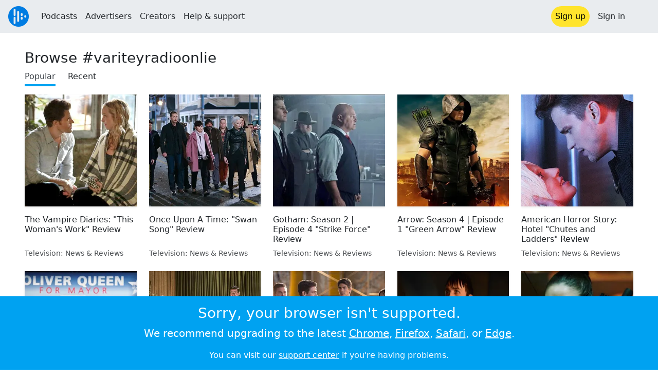

--- FILE ---
content_type: text/html; charset=utf-8
request_url: https://audioboom.com/tag/variteyradioonlie
body_size: 6631
content:
<!DOCTYPE html>
<html lang="en" class="js-loading" data-cookie-replicas="[{&quot;type&quot;:&quot;essential&quot;,&quot;status&quot;:&quot;on&quot;},{&quot;type&quot;:&quot;statistics&quot;,&quot;status&quot;:&quot;on&quot;},{&quot;type&quot;:&quot;performance&quot;,&quot;status&quot;:&quot;on&quot;},{&quot;type&quot;:&quot;marketing&quot;,&quot;status&quot;:&quot;on&quot;}]">
  <head prefix="og: http://ogp.me/ns#">
  <meta charset="UTF-8">
  <title>Audioboom</title>
  
  <script nonce="rQQWm7XqF+bzp69xIh8Nig==">window.ABNREUM = {"init":{"distributed_tracing":{"enabled":false},"privacy":{"cookies_enabled":false}},"loader_config":{"accountID":"5202","trustKey":"5202","agentID":"186375","licenseKey":"8a803e7a5d","applicationID":"12190"},"info":{"beacon":"bam.nr-data.net","errorBeacon":"bam.nr-data.net","licenseKey":"8a803e7a5d","applicationID":"12190","sa":1,"transactionName":"dQ1bTBRdCQlURE5EAFERGksOXRI=","queueTime":64,"applicationTime":30,"agent":""}}; window.ABNREUM.init.obfuscate=[{ regex: /([\w-]{16})[\w-]+/g, replacement: "$1***" }];</script>
  <link rel="stylesheet" href="/assets/packs/css/audioboom_core-6d56c8e7.css" data-turbo-track="reload" nonce="rQQWm7XqF+bzp69xIh8Nig==" />
<link rel="stylesheet" href="/assets/packs/css/audioboom_styles-552bf9df.css" data-turbo-track="reload" nonce="rQQWm7XqF+bzp69xIh8Nig==" />
  <meta name="csrf-param" content="authenticity_token" />
<meta name="csrf-token" content="QfB8S_BzdRdx86yEwRit-mcBLObi3V87S2YkcpkUDimnxM_VV-An1eIGd7PxU3nQN-R2MF7z6nyRLLox2F-dAQ" />
  <meta name="action-cable-url" content="/.abcable/" />
  <meta name="csp-nonce" content="rQQWm7XqF+bzp69xIh8Nig==" />

  <link href="https://audioboom.com/search_description.xml" rel="search" title="Audioboom search" type="application/opensearchdescription+xml">
<meta content="Audioboom" name="application-name">
<link href="https://audioboom.com/" rel="home" title="Home">
<meta content="48950226243" property="fb:app_id">
<meta content="131487126953919" property="fb:pages">
<meta name="msapplication-TileColor" content="#603CBA">
<meta name="robots" content="max-image-preview:large">
<meta name="turnstile-key" content="0x4AAAAAAAYHJnclqmEvs42W">
<link rel="manifest" href="/site.webmanifest">

  <link rel="apple-touch-icon" sizes="180x180" href="/assets/icons/favicons/apple-touch-icon-3e8a9c1a.png">
<link rel="icon" type="image/png" sizes="32x32" href="/assets/icons/favicons/favicon-32x32-859b0e7a.png">
<link rel="icon" type="image/png" sizes="16x16" href="/assets/icons/favicons/favicon-16x16-6466a8df.png">
<link rel="mask-icon" href="/assets/icons/favicons/safari-pinned-tab-6ed2c570.svg" color="#007BE2">

  <meta content="Host, distribute and monetize your podcast with Audioboom." name="description">
  <meta content="width=device-width, initial-scale=1.0, minimum-scale=1.0, maximum-scale=1.0, user-scalable=0" name="viewport">
  <meta name="theme-color" content="#212529">

  

  <script data-turbo-track="reload" nonce="rQQWm7XqF+bzp69xIh8Nig==">(function(w){
  Object.assign(w, {"boo":{"ENVIRONMENT":"production","HOST":"https://audioboom.com","IMAGE_HOST":"https://audioboom.com","PACKS_URL":"/assets/packs/","gaConfig":{"ga4Profile":"G-TELH26LWRT","host":"audioboom.com"}},"SENTRY_RELEASE":{"id":"98ba8906699a0406fee863a11ed1813dcf803de3"}});
  w.catchBootErrors=1;
  var oe=w.onerror;
  w.onerror=function(e){
    if (catchBootErrors) {
      catchBootErrors=0;
      var xhr = new XMLHttpRequest();
      xhr.open("POST", boo.HOST + "/chicken/bbq/scripterror", true);
      xhr.setRequestHeader("Content-Type", "application/x-www-form-urlencoded");
      xhr.send("message="+encodeURIComponent(e || "unknown"));
    }
    oe && oe(e)
  }
})(window);
</script>
<script src="/assets/packs/js/runtime-db15da2e58ac5451ef53.js" data-turbo-track="reload" nonce="rQQWm7XqF+bzp69xIh8Nig==" defer="defer"></script>
<script src="/assets/packs/js/5361-3ae9bfdcfca5901c488d.js" data-turbo-track="reload" nonce="rQQWm7XqF+bzp69xIh8Nig==" defer="defer"></script>
<script src="/assets/packs/js/5448-6a9c4f96295afe77c25f.js" data-turbo-track="reload" nonce="rQQWm7XqF+bzp69xIh8Nig==" defer="defer"></script>
<script src="/assets/packs/js/application-9a77c65d4939608f899c.js" data-turbo-track="reload" nonce="rQQWm7XqF+bzp69xIh8Nig==" defer="defer"></script>
  <meta name="robots" content="noindex">
</head>

  <body class="" data-platform-params="{&quot;pl&quot;:2,&quot;pv&quot;:4}" data-page-tag="tags/show" data-ga-vars="{&quot;ga4&quot;:{&quot;logged_in&quot;:&quot;0&quot;,&quot;page_type&quot;:&quot;tags/show&quot;,&quot;is_https&quot;:&quot;1&quot;},&quot;actions&quot;:null}">
    <ab-redux style="display:none" translate="no">{"webUser":null}</ab-redux>    
    <div id="page-wrapper" class="viewport-filler">
      


      
      <div class="pos-rel plain-theme">
<div class="shared-header theme-styling-hook" style="z-index: 100">
<div class="navbar header-container navbar-light">
<div class="df d-md-none align-items-center w-100">
<div class="mra"><a href="/"><img alt="Audioboom logo" class="clefable-header-logo-image" style="width: auto;" src="/assets/white_typeface_and_logo_blue-2a1d64b9.png" /></a></div>
<div aria-controls="offcanvas-menu" aria-expanded="false" aria-haspopup="menu" aria-label="Toggle navigation" class="navbar-toggler pas me-1" data-bs-target="#offcanvas-menu" data-bs-toggle="offcanvas" role="button" style="line-height: 1">
<i class="fa-solid fa-bars"></i>
<span>Menu</span>
</div>
</div>
<nav aria-label="Main menu" class="d-none d-md-flex align-items-center w-100">
<a href="/"><img alt="Audioboom logo" class="clefable-header-logo-image" style="width: auto;" src="/assets/ab_logo_standard_icon_new80-770a1b7f.png" /></a>
<ul class="navbar-nav mra" style="flex-direction: row; align-items: center;">
<li class="nav-item">
<a class="text-nowrap nav-link" href="/podcasts">Podcasts</a>
</li>
<li class="nav-item">
<a class="text-nowrap nav-link" href="/advertisers">Advertisers</a>
</li>
<li class="nav-item">
<a class="text-nowrap nav-link" href="/hosting">Creators</a>
</li>
<li class="nav-item">
<a class="text-nowrap nav-link" data-turbo="false" href="https://audioboom.com/support">Help &amp; support</a>
</li>
</ul>
<ul class="navbar-nav flex-row align-items-center gap-1">
<li class="nav-item mrs">
<a class="nav-link nav-link--highlight-btn btn-brand-01" href="/signup?redirect=https%3A%2F%2Faudioboom.com%2Ftag%2Fvariteyradioonlie">
Sign up
</a>
</li>
<li class="nav-item">
<a class="nav-link" href="/login?redirect=https%3A%2F%2Faudioboom.com%2Ftag%2Fvariteyradioonlie">
Sign in
</a>
</li>

<li class="nav-item">
<a aria-label="Open search form" class="js-toggle-search-button nav-link mx-1" role="button">
<i aria-hidden="true" class="fa fa-magnifying-glass"></i>
</a>
</li>
</ul>
</nav>
</div>
<div class="pos-rel">
<ab-redux style="display:none" translate="no">{"flashNotices":[]}</ab-redux>
<ab-react data-react-class="FlashNotices" data-react-props="{&quot;flashStyle&quot;:&quot;toast&quot;}" data-react-redux="true" id="js-flash-container"><div class="toast-container boom-toast-container end-0 p-3">
</div>
</ab-react></div>

</div>
</div>
<div class="offcanvas offcanvas-end" id="offcanvas-menu" style="background: rgba(255,255,255,0.95)" tabindex="-1">
<a aria-disabled class="hidden" href="#"></a>
<div class="offcanvas-header">
<div class="w-100">
<div aria-label="Close" class="btn-close mla" data-bs-dismiss="offcanvas" role="button"></div>
<a href="https://audioboom.com/"><img class="clefable-header-logo-image m-0" src="/assets/ab_logo_black_icon_new80-4170ebee.png" />
</a></div>
</div>
<nav aria-label="Main menu" class="offcanvas-body suppress-underlines">
<div class="mbm"><a href="/podcasts">Podcasts</a></div>
<div class="mbm"><a href="/advertisers">Advertisers</a></div>
<div class="mbm"><a href="/hosting">Creators</a></div>
<div class="mbm"><a data-turbo="false" href="https://audioboom.com/support">Help &amp; support</a></div>
<div>
<a aria-label="Open search form" class="js-toggle-search-button" role="button">
<i aria-hidden="true" class="fa fa-magnifying-glass"></i>
Search podcasts
</a>
</div>
<div class="mvm dropdown-divider"></div>
<div class="mbm">
<a href="/signup?redirect=https%3A%2F%2Faudioboom.com%2Ftag%2Fvariteyradioonlie">Sign up</a>
</div>
<div class="mbm">
<a href="/login?redirect=https%3A%2F%2Faudioboom.com%2Ftag%2Fvariteyradioonlie">Sign in</a>
</div>
</nav>
</div>


      

      <div id="page" class="maybe-flex-column l-flex-aut">
          <div class="container-fluid maxwidth-xxl px-3 px-md-4 px-lg-5 mtm"><div class="mvl">
<h1 class="h3">Browse #variteyradioonlie</h1>
<div class="mbm">
<ul class="navigation-list-menu "><li><a class="navigation-list-menu__item selected" href="/tag/variteyradioonlie/popular">Popular</a></li><li><a class="navigation-list-menu__item" href="/tag/variteyradioonlie/recent">Recent</a></li></ul>
</div>
<div class="mbm">
<div class="container-inline">
<div class="l-grid l-grid-upto-five-col gap-4 qa-clip-list" data-view-more-wrapper="1">
<div class="card qa-audio-clip-overview bn p-0" data-author-id="4355253" id="audio_clip_4209214">
<div class="card-img-top shadow-sm w-100 of-hid" style="aspect-ratio: 1; --bs-card-inner-border-radius: 0;">
<a href="https://audioboom.com/posts/4209214-the-vampire-diaries-this-woman-s-work-review"><img srcset="https://audioboom.com/i/19955099/75x75/c 75w, https://audioboom.com/i/19955099/150x150/c 150w, https://audioboom.com/i/19955099/300x300/c 300w, https://audioboom.com/i/19955099/600x600/c 600w, https://audioboom.com/i/19955099/1400x1400/c 1400w" sizes="300px" style="background-color: #544c3a" class="js-img-bg ratio-square wh-100" src="https://audioboom.com/i/19955099/1400x1400/c" width="300" height="300" />
</a></div>
<div class="card-body px-0 pb-0">
<div class="l-flex-stack__container l-flex-space-between h-100">
<h6 class="card-title">
<a class="color-fade-link" href="https://audioboom.com/posts/4209214-the-vampire-diaries-this-woman-s-work-review"><div class="text-line-clamp text-line-clamp-3" dir="auto">
The Vampire Diaries: &quot;This Woman&#39;s Work&quot; Review
</div>
</a></h6>
<div class="card-text f7 op-80" data-description="clip-author">
<a class="color-fade-link" href="https://audioboom.com/channels/4426896-television-news-reviews"><div class="text-truncate" dir="auto">
Television: News &amp; Reviews
</div>
</a></div>
</div>
</div>
</div>
<div class="card qa-audio-clip-overview bn p-0" data-author-id="4355253" id="audio_clip_3922821">
<div class="card-img-top shadow-sm w-100 of-hid" style="aspect-ratio: 1; --bs-card-inner-border-radius: 0;">
<a href="https://audioboom.com/posts/3922821-once-upon-a-time-swan-song-review"><img srcset="https://audioboom.com/i/18465736/75x75/c 75w, https://audioboom.com/i/18465736/150x150/c 150w, https://audioboom.com/i/18465736/300x300/c 300w, https://audioboom.com/i/18465736/600x600/c 600w, https://audioboom.com/i/18465736/1400x1400/c 1400w" sizes="300px" style="background-color: #313236" class="js-img-bg ratio-square wh-100" src="https://audioboom.com/i/18465736/1400x1400/c" width="300" height="300" />
</a></div>
<div class="card-body px-0 pb-0">
<div class="l-flex-stack__container l-flex-space-between h-100">
<h6 class="card-title">
<a class="color-fade-link" href="https://audioboom.com/posts/3922821-once-upon-a-time-swan-song-review"><div class="text-line-clamp text-line-clamp-3" dir="auto">
Once Upon A Time: &quot;Swan Song&quot; Review
</div>
</a></h6>
<div class="card-text f7 op-80" data-description="clip-author">
<a class="color-fade-link" href="https://audioboom.com/channels/4426896-television-news-reviews"><div class="text-truncate" dir="auto">
Television: News &amp; Reviews
</div>
</a></div>
</div>
</div>
</div>
<div class="card qa-audio-clip-overview bn p-0" data-author-id="4355253" id="audio_clip_3712574">
<div class="card-img-top shadow-sm w-100 of-hid" style="aspect-ratio: 1; --bs-card-inner-border-radius: 0;">
<a href="https://audioboom.com/posts/3712574-gotham-season-2-episode-4-strike-force-review"><img srcset="https://audioboom.com/i/17388506/75x75/c 75w, https://audioboom.com/i/17388506/150x150/c 150w, https://audioboom.com/i/17388506/300x300/c 300w, https://audioboom.com/i/17388506/600x600/c 600w, https://audioboom.com/i/17388506/1400x1400/c 1400w" sizes="300px" style="background-color: #272d3a" class="js-img-bg ratio-square wh-100" src="https://audioboom.com/i/17388506/1400x1400/c" width="300" height="300" />
</a></div>
<div class="card-body px-0 pb-0">
<div class="l-flex-stack__container l-flex-space-between h-100">
<h6 class="card-title">
<a class="color-fade-link" href="https://audioboom.com/posts/3712574-gotham-season-2-episode-4-strike-force-review"><div class="text-line-clamp text-line-clamp-3" dir="auto">
Gotham: Season 2 | Episode 4 &quot;Strike Force&quot; Review
</div>
</a></h6>
<div class="card-text f7 op-80" data-description="clip-author">
<a class="color-fade-link" href="https://audioboom.com/channels/4426896-television-news-reviews"><div class="text-truncate" dir="auto">
Television: News &amp; Reviews
</div>
</a></div>
</div>
</div>
</div>
<div class="card qa-audio-clip-overview bn p-0" data-author-id="4355253" id="audio_clip_3832609">
<div class="card-img-top shadow-sm w-100 of-hid" style="aspect-ratio: 1; --bs-card-inner-border-radius: 0;">
<a href="https://audioboom.com/posts/3832609-arrow-season-4-episode-1-green-arrow-review"><img srcset="https://audioboom.com/i/18015616/75x75/c 75w, https://audioboom.com/i/18015616/150x150/c 150w, https://audioboom.com/i/18015616/300x300/c 300w, https://audioboom.com/i/18015616/600x600/c 600w, https://audioboom.com/i/18015616/1400x1400/c 1400w" sizes="300px" style="background-color: #2b2922" class="js-img-bg ratio-square wh-100" src="https://audioboom.com/i/18015616/1400x1400/c" width="300" height="300" />
</a></div>
<div class="card-body px-0 pb-0">
<div class="l-flex-stack__container l-flex-space-between h-100">
<h6 class="card-title">
<a class="color-fade-link" href="https://audioboom.com/posts/3832609-arrow-season-4-episode-1-green-arrow-review"><div class="text-line-clamp text-line-clamp-3" dir="auto">
Arrow: Season 4 | Episode 1  &quot;Green Arrow&quot; Review
</div>
</a></h6>
<div class="card-text f7 op-80" data-description="clip-author">
<a class="color-fade-link" href="https://audioboom.com/channels/4426896-television-news-reviews"><div class="text-truncate" dir="auto">
Television: News &amp; Reviews
</div>
</a></div>
</div>
</div>
</div>
<div class="card qa-audio-clip-overview bn p-0" data-author-id="4355253" id="audio_clip_3729120">
<div class="card-img-top shadow-sm w-100 of-hid" style="aspect-ratio: 1; --bs-card-inner-border-radius: 0;">
<a href="https://audioboom.com/posts/3729120-american-horror-story-hotel-chutes-and-ladders-review"><img srcset="https://audioboom.com/i/17475415/75x75/c 75w, https://audioboom.com/i/17475415/150x150/c 150w, https://audioboom.com/i/17475415/300x300/c 300w, https://audioboom.com/i/17475415/600x600/c 600w, https://audioboom.com/i/17475415/1400x1400/c 1400w" sizes="300px" style="background-color: #b7a8cd" class="js-img-bg ratio-square wh-100" src="https://audioboom.com/i/17475415/1400x1400/c" width="300" height="300" />
</a></div>
<div class="card-body px-0 pb-0">
<div class="l-flex-stack__container l-flex-space-between h-100">
<h6 class="card-title">
<a class="color-fade-link" href="https://audioboom.com/posts/3729120-american-horror-story-hotel-chutes-and-ladders-review"><div class="text-line-clamp text-line-clamp-3" dir="auto">
American Horror Story: Hotel &quot;Chutes and Ladders&quot; Review
</div>
</a></h6>
<div class="card-text f7 op-80" data-description="clip-author">
<a class="color-fade-link" href="https://audioboom.com/channels/4426896-television-news-reviews"><div class="text-truncate" dir="auto">
Television: News &amp; Reviews
</div>
</a></div>
</div>
</div>
</div>
<div class="card qa-audio-clip-overview bn p-0" data-author-id="4355253" id="audio_clip_3832626">
<div class="card-img-top shadow-sm w-100 of-hid" style="aspect-ratio: 1; --bs-card-inner-border-radius: 0;">
<a href="https://audioboom.com/posts/3832626-arrow-season-4-episode-4-beyond-redemption-review"><img srcset="https://audioboom.com/i/18015717/75x75/c 75w, https://audioboom.com/i/18015717/150x150/c 150w, https://audioboom.com/i/18015717/300x300/c 300w, https://audioboom.com/i/18015717/600x600/c 600w, https://audioboom.com/i/18015717/1400x1400/c 1400w" sizes="300px" style="background-color: #232731" class="js-img-bg ratio-square wh-100" src="https://audioboom.com/i/18015717/1400x1400/c" width="300" height="300" />
</a></div>
<div class="card-body px-0 pb-0">
<div class="l-flex-stack__container l-flex-space-between h-100">
<h6 class="card-title">
<a class="color-fade-link" href="https://audioboom.com/posts/3832626-arrow-season-4-episode-4-beyond-redemption-review"><div class="text-line-clamp text-line-clamp-3" dir="auto">
Arrow: Season 4 | Episode 4 &quot;Beyond Redemption&quot; Review
</div>
</a></h6>
<div class="card-text f7 op-80" data-description="clip-author">
<a class="color-fade-link" href="https://audioboom.com/channels/4426896-television-news-reviews"><div class="text-truncate" dir="auto">
Television: News &amp; Reviews
</div>
</a></div>
</div>
</div>
</div>
<div class="card qa-audio-clip-overview bn p-0" data-author-id="92032" id="audio_clip_5748975">
<div class="card-img-top shadow-sm w-100 of-hid" style="aspect-ratio: 1; --bs-card-inner-border-radius: 0;">
<a href="https://audioboom.com/posts/5748975-the-flash-season-3-episode-17-duet-review"><img srcset="https://audioboom.com/i/27563804/75x75/c 75w, https://audioboom.com/i/27563804/150x150/c 150w, https://audioboom.com/i/27563804/300x300/c 300w, https://audioboom.com/i/27563804/600x600/c 600w, https://audioboom.com/i/27563804/1400x1400/c 1400w" sizes="300px" style="background-color: #3c331e" class="js-img-bg ratio-square wh-100" src="https://audioboom.com/i/27563804/1400x1400/c" width="300" height="300" />
</a></div>
<div class="card-body px-0 pb-0">
<div class="l-flex-stack__container l-flex-space-between h-100">
<h6 class="card-title">
<a class="color-fade-link" href="https://audioboom.com/posts/5748975-the-flash-season-3-episode-17-duet-review"><div class="text-line-clamp text-line-clamp-3" dir="auto">
The Flash: Season 3 | Episode 17 &quot;Duet&quot; Review
</div>
</a></h6>
<div class="card-text f7 op-80" data-description="clip-author">
<a class="color-fade-link" href="https://audioboom.com/channels/4426896-television-news-reviews"><div class="text-truncate" dir="auto">
Television: News &amp; Reviews
</div>
</a></div>
</div>
</div>
</div>
<div class="card qa-audio-clip-overview bn p-0" data-author-id="92032" id="audio_clip_5473762">
<div class="card-img-top shadow-sm w-100 of-hid" style="aspect-ratio: 1; --bs-card-inner-border-radius: 0;">
<a href="https://audioboom.com/posts/5473762-the-flash-season-3-episode-8-invasion-review"><img srcset="https://audioboom.com/i/26340665/75x75/c 75w, https://audioboom.com/i/26340665/150x150/c 150w, https://audioboom.com/i/26340665/300x300/c 300w, https://audioboom.com/i/26340665/600x600/c 600w, https://audioboom.com/i/26340665/1400x1400/c 1400w" sizes="300px" style="background-color: #39282b" class="js-img-bg ratio-square wh-100" src="https://audioboom.com/i/26340665/1400x1400/c" width="300" height="300" />
</a></div>
<div class="card-body px-0 pb-0">
<div class="l-flex-stack__container l-flex-space-between h-100">
<h6 class="card-title">
<a class="color-fade-link" href="https://audioboom.com/posts/5473762-the-flash-season-3-episode-8-invasion-review"><div class="text-line-clamp text-line-clamp-3" dir="auto">
The Flash: Season 3 | Episode 8 &quot;Invasion&quot; Review
</div>
</a></h6>
<div class="card-text f7 op-80" data-description="clip-author">
<a class="color-fade-link" href="https://audioboom.com/channels/4426896-television-news-reviews"><div class="text-truncate" dir="auto">
Television: News &amp; Reviews
</div>
</a></div>
</div>
</div>
</div>
<div class="card qa-audio-clip-overview bn p-0" data-author-id="4355253" id="audio_clip_3789440">
<div class="card-img-top shadow-sm w-100 of-hid" style="aspect-ratio: 1; --bs-card-inner-border-radius: 0;">
<a href="https://audioboom.com/posts/3789440-gotham-season-2-episode-7-mommy-s-little-monster-review"><img srcset="https://audioboom.com/i/17787567/75x75/c 75w, https://audioboom.com/i/17787567/150x150/c 150w, https://audioboom.com/i/17787567/300x300/c 300w, https://audioboom.com/i/17787567/600x600/c 600w, https://audioboom.com/i/17787567/1400x1400/c 1400w" sizes="300px" style="background-color: #1b1410" class="js-img-bg ratio-square wh-100" src="https://audioboom.com/i/17787567/1400x1400/c" width="300" height="300" />
</a></div>
<div class="card-body px-0 pb-0">
<div class="l-flex-stack__container l-flex-space-between h-100">
<h6 class="card-title">
<a class="color-fade-link" href="https://audioboom.com/posts/3789440-gotham-season-2-episode-7-mommy-s-little-monster-review"><div class="text-line-clamp text-line-clamp-3" dir="auto">
Gotham: Season 2 | Episode 7 &quot;Mommy&#39;s Little Monster&quot; Review
</div>
</a></h6>
<div class="card-text f7 op-80" data-description="clip-author">
<a class="color-fade-link" href="https://audioboom.com/channels/4426896-television-news-reviews"><div class="text-truncate" dir="auto">
Television: News &amp; Reviews
</div>
</a></div>
</div>
</div>
</div>
<div class="card qa-audio-clip-overview bn p-0" data-author-id="92032" id="audio_clip_5497046">
<div class="card-img-top shadow-sm w-100 of-hid" style="aspect-ratio: 1; --bs-card-inner-border-radius: 0;">
<a href="https://audioboom.com/posts/5497046-arrow-season-5-episode-9-what-we-leave-behind-review"><img srcset="https://audioboom.com/i/26438248/75x75/c 75w, https://audioboom.com/i/26438248/150x150/c 150w, https://audioboom.com/i/26438248/300x300/c 300w, https://audioboom.com/i/26438248/600x600/c 600w, https://audioboom.com/i/26438248/1400x1400/c 1400w" sizes="300px" style="background-color: #21221c" class="js-img-bg ratio-square wh-100" src="https://audioboom.com/i/26438248/1400x1400/c" width="300" height="300" />
</a></div>
<div class="card-body px-0 pb-0">
<div class="l-flex-stack__container l-flex-space-between h-100">
<h6 class="card-title">
<a class="color-fade-link" href="https://audioboom.com/posts/5497046-arrow-season-5-episode-9-what-we-leave-behind-review"><div class="text-line-clamp text-line-clamp-3" dir="auto">
Arrow: Season 5 | Episode 9 &quot;What We Leave Behind&quot; Review
</div>
</a></h6>
<div class="card-text f7 op-80" data-description="clip-author">
<a class="color-fade-link" href="https://audioboom.com/channels/4426896-television-news-reviews"><div class="text-truncate" dir="auto">
Television: News &amp; Reviews
</div>
</a></div>
</div>
</div>
</div>
<div class="card qa-audio-clip-overview bn p-0" data-author-id="92032" id="audio_clip_5678483">
<div class="card-img-top shadow-sm w-100 of-hid" style="aspect-ratio: 1; --bs-card-inner-border-radius: 0;">
<a href="https://audioboom.com/posts/5678483-gotham-season-3-episode-13-smile-like-you-mean-it-review"><img srcset="https://audioboom.com/i/27243216/75x75/c 75w, https://audioboom.com/i/27243216/150x150/c 150w, https://audioboom.com/i/27243216/300x300/c 300w, https://audioboom.com/i/27243216/600x600/c 600w, https://audioboom.com/i/27243216/1400x1400/c 1400w" sizes="300px" style="background-color: #9e9087" class="js-img-bg ratio-square wh-100" src="https://audioboom.com/i/27243216/1400x1400/c" width="300" height="300" />
</a></div>
<div class="card-body px-0 pb-0">
<div class="l-flex-stack__container l-flex-space-between h-100">
<h6 class="card-title">
<a class="color-fade-link" href="https://audioboom.com/posts/5678483-gotham-season-3-episode-13-smile-like-you-mean-it-review"><div class="text-line-clamp text-line-clamp-3" dir="auto">
Gotham: Season 3 | Episode 13 &quot;Smile Like You Mean It&quot; Review
</div>
</a></h6>
<div class="card-text f7 op-80" data-description="clip-author">
<a class="color-fade-link" href="https://audioboom.com/channels/4426896-television-news-reviews"><div class="text-truncate" dir="auto">
Television: News &amp; Reviews
</div>
</a></div>
</div>
</div>
</div>
<div class="card qa-audio-clip-overview bn p-0" data-author-id="4355253" id="audio_clip_3793397">
<div class="card-img-top shadow-sm w-100 of-hid" style="aspect-ratio: 1; --bs-card-inner-border-radius: 0;">
<a href="https://audioboom.com/posts/3793397-supernatural-thin-lizzie-review"><img srcset="https://audioboom.com/i/17807916/75x75/c 75w, https://audioboom.com/i/17807916/150x150/c 150w, https://audioboom.com/i/17807916/300x300/c 300w, https://audioboom.com/i/17807916/600x600/c 600w, https://audioboom.com/i/17807916/1400x1400/c 1400w" sizes="300px" style="background-color: #514d48" class="js-img-bg ratio-square wh-100" src="https://audioboom.com/i/17807916/1400x1400/c" width="300" height="300" />
</a></div>
<div class="card-body px-0 pb-0">
<div class="l-flex-stack__container l-flex-space-between h-100">
<h6 class="card-title">
<a class="color-fade-link" href="https://audioboom.com/posts/3793397-supernatural-thin-lizzie-review"><div class="text-line-clamp text-line-clamp-3" dir="auto">
Supernatural &quot;Thin Lizzie&quot; Review
</div>
</a></h6>
<div class="card-text f7 op-80" data-description="clip-author">
<a class="color-fade-link" href="https://audioboom.com/channels/4426896-television-news-reviews"><div class="text-truncate" dir="auto">
Television: News &amp; Reviews
</div>
</a></div>
</div>
</div>
</div>
<div class="card qa-audio-clip-overview bn p-0" data-author-id="92032" id="audio_clip_5307654">
<div class="card-img-top shadow-sm w-100 of-hid" style="aspect-ratio: 1; --bs-card-inner-border-radius: 0;">
<a href="https://audioboom.com/posts/5307654-gotham-season-3-episode-9-the-executioner-review"><img srcset="https://audioboom.com/i/25600108/75x75/c 75w, https://audioboom.com/i/25600108/150x150/c 150w, https://audioboom.com/i/25600108/300x300/c 300w, https://audioboom.com/i/25600108/600x600/c 600w, https://audioboom.com/i/25600108/1400x1400/c 1400w" sizes="300px" style="background-color: #3d3021" class="js-img-bg ratio-square wh-100" src="https://audioboom.com/i/25600108/1400x1400/c" width="300" height="300" />
</a></div>
<div class="card-body px-0 pb-0">
<div class="l-flex-stack__container l-flex-space-between h-100">
<h6 class="card-title">
<a class="color-fade-link" href="https://audioboom.com/posts/5307654-gotham-season-3-episode-9-the-executioner-review"><div class="text-line-clamp text-line-clamp-3" dir="auto">
Gotham: Season 3 | Episode 9 &quot;The Executioner&quot; Review
</div>
</a></h6>
<div class="card-text f7 op-80" data-description="clip-author">
<a class="color-fade-link" href="https://audioboom.com/channels/4426896-television-news-reviews"><div class="text-truncate" dir="auto">
Television: News &amp; Reviews
</div>
</a></div>
</div>
</div>
</div>
<div class="card qa-audio-clip-overview bn p-0" data-author-id="4355253" id="audio_clip_3789474">
<div class="card-img-top shadow-sm w-100 of-hid" style="aspect-ratio: 1; --bs-card-inner-border-radius: 0;">
<a href="https://audioboom.com/posts/3789474-once-upon-a-time-the-bear-and-the-bow-review"><img srcset="https://audioboom.com/i/17787719/75x75/c 75w, https://audioboom.com/i/17787719/150x150/c 150w, https://audioboom.com/i/17787719/300x300/c 300w, https://audioboom.com/i/17787719/600x600/c 600w, https://audioboom.com/i/17787719/1400x1400/c 1400w" sizes="300px" style="background-color: #3c302d" class="js-img-bg ratio-square wh-100" src="https://audioboom.com/i/17787719/1400x1400/c" width="300" height="300" />
</a></div>
<div class="card-body px-0 pb-0">
<div class="l-flex-stack__container l-flex-space-between h-100">
<h6 class="card-title">
<a class="color-fade-link" href="https://audioboom.com/posts/3789474-once-upon-a-time-the-bear-and-the-bow-review"><div class="text-line-clamp text-line-clamp-3" dir="auto">
Once Upon a Time: &quot;The Bear and The Bow&quot; Review
</div>
</a></h6>
<div class="card-text f7 op-80" data-description="clip-author">
<a class="color-fade-link" href="https://audioboom.com/channels/4426896-television-news-reviews"><div class="text-truncate" dir="auto">
Television: News &amp; Reviews
</div>
</a></div>
</div>
</div>
</div>
<div class="card qa-audio-clip-overview bn p-0" data-author-id="92032" id="audio_clip_5678480">
<div class="card-img-top shadow-sm w-100 of-hid" style="aspect-ratio: 1; --bs-card-inner-border-radius: 0;">
<a href="https://audioboom.com/posts/5678480-gotham-season-3-episode-12-ghosts-review"><img srcset="https://audioboom.com/i/27243208/75x75/c 75w, https://audioboom.com/i/27243208/150x150/c 150w, https://audioboom.com/i/27243208/300x300/c 300w, https://audioboom.com/i/27243208/600x600/c 600w, https://audioboom.com/i/27243208/1400x1400/c 1400w" sizes="300px" style="background-color: #423f39" class="js-img-bg ratio-square wh-100" src="https://audioboom.com/i/27243208/1400x1400/c" width="300" height="300" />
</a></div>
<div class="card-body px-0 pb-0">
<div class="l-flex-stack__container l-flex-space-between h-100">
<h6 class="card-title">
<a class="color-fade-link" href="https://audioboom.com/posts/5678480-gotham-season-3-episode-12-ghosts-review"><div class="text-line-clamp text-line-clamp-3" dir="auto">
Gotham: Season 3 | Episode 12 &quot;Ghosts&quot; Review
</div>
</a></h6>
<div class="card-text f7 op-80" data-description="clip-author">
<a class="color-fade-link" href="https://audioboom.com/channels/4426896-television-news-reviews"><div class="text-truncate" dir="auto">
Television: News &amp; Reviews
</div>
</a></div>
</div>
</div>
</div>
<div class="card qa-audio-clip-overview bn p-0" data-author-id="4355253" id="audio_clip_3832621">
<div class="card-img-top shadow-sm w-100 of-hid" style="aspect-ratio: 1; --bs-card-inner-border-radius: 0;">
<a href="https://audioboom.com/posts/3832621-arrow-season-4-episode-3-restoration-review"><img srcset="https://audioboom.com/i/18015692/75x75/c 75w, https://audioboom.com/i/18015692/150x150/c 150w, https://audioboom.com/i/18015692/300x300/c 300w, https://audioboom.com/i/18015692/600x600/c 600w, https://audioboom.com/i/18015692/1400x1400/c 1400w" sizes="300px" style="background-color: #271209" class="js-img-bg ratio-square wh-100" src="https://audioboom.com/i/18015692/1400x1400/c" width="300" height="300" />
</a></div>
<div class="card-body px-0 pb-0">
<div class="l-flex-stack__container l-flex-space-between h-100">
<h6 class="card-title">
<a class="color-fade-link" href="https://audioboom.com/posts/3832621-arrow-season-4-episode-3-restoration-review"><div class="text-line-clamp text-line-clamp-3" dir="auto">
Arrow: Season 4 | Episode 3 &quot;Restoration&quot; Review
</div>
</a></h6>
<div class="card-text f7 op-80" data-description="clip-author">
<a class="color-fade-link" href="https://audioboom.com/channels/4426896-television-news-reviews"><div class="text-truncate" dir="auto">
Television: News &amp; Reviews
</div>
</a></div>
</div>
</div>
</div>
<div class="card qa-audio-clip-overview bn p-0" data-author-id="4355253" id="audio_clip_3745524">
<div class="card-img-top shadow-sm w-100 of-hid" style="aspect-ratio: 1; --bs-card-inner-border-radius: 0;">
<a href="https://audioboom.com/posts/3745524-gotham-season-2-episode-6-by-fire-review"><img srcset="https://audioboom.com/i/17560352/75x75/c 75w, https://audioboom.com/i/17560352/150x150/c 150w, https://audioboom.com/i/17560352/300x300/c 300w, https://audioboom.com/i/17560352/600x600/c 600w, https://audioboom.com/i/17560352/1400x1400/c 1400w" sizes="300px" style="background-color: #38312c" class="js-img-bg ratio-square wh-100" src="https://audioboom.com/i/17560352/1400x1400/c" width="300" height="300" />
</a></div>
<div class="card-body px-0 pb-0">
<div class="l-flex-stack__container l-flex-space-between h-100">
<h6 class="card-title">
<a class="color-fade-link" href="https://audioboom.com/posts/3745524-gotham-season-2-episode-6-by-fire-review"><div class="text-line-clamp text-line-clamp-3" dir="auto">
Gotham: Season 2 | Episode 6 &quot;By Fire&quot; Review
</div>
</a></h6>
<div class="card-text f7 op-80" data-description="clip-author">
<a class="color-fade-link" href="https://audioboom.com/channels/4426896-television-news-reviews"><div class="text-truncate" dir="auto">
Television: News &amp; Reviews
</div>
</a></div>
</div>
</div>
</div>
<div class="card qa-audio-clip-overview bn p-0" data-author-id="92032" id="audio_clip_5473757">
<div class="card-img-top shadow-sm w-100 of-hid" style="aspect-ratio: 1; --bs-card-inner-border-radius: 0;">
<a href="https://audioboom.com/posts/5473757-arrow-season-5-episode-7-vigilante-review"><img srcset="https://audioboom.com/i/26340652/75x75/c 75w, https://audioboom.com/i/26340652/150x150/c 150w, https://audioboom.com/i/26340652/300x300/c 300w, https://audioboom.com/i/26340652/600x600/c 600w, https://audioboom.com/i/26340652/1400x1400/c 1400w" sizes="300px" style="background-color: #342e2b" class="js-img-bg ratio-square wh-100" src="https://audioboom.com/i/26340652/1400x1400/c" width="300" height="300" />
</a></div>
<div class="card-body px-0 pb-0">
<div class="l-flex-stack__container l-flex-space-between h-100">
<h6 class="card-title">
<a class="color-fade-link" href="https://audioboom.com/posts/5473757-arrow-season-5-episode-7-vigilante-review"><div class="text-line-clamp text-line-clamp-3" dir="auto">
Arrow: Season 5 | Episode 7 &quot;Vigilante&quot; Review
</div>
</a></h6>
<div class="card-text f7 op-80" data-description="clip-author">
<a class="color-fade-link" href="https://audioboom.com/channels/4426896-television-news-reviews"><div class="text-truncate" dir="auto">
Television: News &amp; Reviews
</div>
</a></div>
</div>
</div>
</div>
<div class="card qa-audio-clip-overview bn p-0" data-author-id="4355253" id="audio_clip_3729137">
<div class="card-img-top shadow-sm w-100 of-hid" style="aspect-ratio: 1; --bs-card-inner-border-radius: 0;">
<a href="https://audioboom.com/posts/3729137-american-horror-story-hotel-mommy-review"><img srcset="https://audioboom.com/i/17475448/75x75/c 75w, https://audioboom.com/i/17475448/150x150/c 150w, https://audioboom.com/i/17475448/300x300/c 300w, https://audioboom.com/i/17475448/600x600/c 600w, https://audioboom.com/i/17475448/1400x1400/c 1400w" sizes="300px" style="background-color: #2f2d17" class="js-img-bg ratio-square wh-100" src="https://audioboom.com/i/17475448/1400x1400/c" width="300" height="300" />
</a></div>
<div class="card-body px-0 pb-0">
<div class="l-flex-stack__container l-flex-space-between h-100">
<h6 class="card-title">
<a class="color-fade-link" href="https://audioboom.com/posts/3729137-american-horror-story-hotel-mommy-review"><div class="text-line-clamp text-line-clamp-3" dir="auto">
American Horror Story: Hotel &quot;Mommy&quot; Review
</div>
</a></h6>
<div class="card-text f7 op-80" data-description="clip-author">
<a class="color-fade-link" href="https://audioboom.com/channels/4426896-television-news-reviews"><div class="text-truncate" dir="auto">
Television: News &amp; Reviews
</div>
</a></div>
</div>
</div>
</div>
<div class="card qa-audio-clip-overview bn p-0" data-author-id="92032" id="audio_clip_5497045">
<div class="card-img-top shadow-sm w-100 of-hid" style="aspect-ratio: 1; --bs-card-inner-border-radius: 0;">
<a href="https://audioboom.com/posts/5497045-arrow-season-5-episode-8-invasion-review"><img srcset="https://audioboom.com/i/26438244/75x75/c 75w, https://audioboom.com/i/26438244/150x150/c 150w, https://audioboom.com/i/26438244/300x300/c 300w, https://audioboom.com/i/26438244/600x600/c 600w, https://audioboom.com/i/26438244/1400x1400/c 1400w" sizes="300px" style="background-color: #402d24" class="js-img-bg ratio-square wh-100" src="https://audioboom.com/i/26438244/1400x1400/c" width="300" height="300" />
</a></div>
<div class="card-body px-0 pb-0">
<div class="l-flex-stack__container l-flex-space-between h-100">
<h6 class="card-title">
<a class="color-fade-link" href="https://audioboom.com/posts/5497045-arrow-season-5-episode-8-invasion-review"><div class="text-line-clamp text-line-clamp-3" dir="auto">
Arrow: Season 5 | Episode 8 &quot;Invasion&quot; Review
</div>
</a></h6>
<div class="card-text f7 op-80" data-description="clip-author">
<a class="color-fade-link" href="https://audioboom.com/channels/4426896-television-news-reviews"><div class="text-truncate" dir="auto">
Television: News &amp; Reviews
</div>
</a></div>
</div>
</div>
</div>

</div>
</div>

<div class="shared-view-more-button btn db btn-outline-secondary m-auto mtm" data-append-target-container="data-view-more-wrapper" data-infinite-scrolling data-view-more-button hidden style="max-width: 800px">
<span hidden="hidden" class="css-spinner"><img width="20" height="20" src="/assets/transparent_spinner-612f8ae7.png" /></span>
<a href="/tag/variteyradioonlie?page=2">view more</a>
</div>

</div>
</div>
</div>
      </div>

        <footer class="qa-page-footer clefable-footer pal suppress-underlines">
<div class="container mw7">
<div class="footer-content-wrapper footer-links mt-md-3 mbl">
<section class="fcw__big fs-5 fw-bold">
<a href="/hosting">For podcasters</a>
<a href="/advertisers">For advertisers</a>
<a href="/podcasts">For listeners</a>
</section>
<section class="fcw__right">
<div class="fcw__col fs-6">
<a href="/about/us">About us</a>
<a target="_blank" rel="noopener" class="text-nowrap" href="https://audioboom.com/support">Help &amp; feedback</a>
<a class="text-nowrap" href="https://status.audioboom.com">Service status</a>
</div>
<div class="fcw__col fs-6">
<a href="https://audioboom.medium.com">Blog</a>
<a href="https://audioboomplc.com">Investors</a>
<a class="text-nowrap" href="https://audioboomplc.com/strategic-review/">Strategic review</a>
</div>
<div class="fcw__col fs-6">
<a class="text-nowrap" href="/about/terms">Terms &amp; conditions</a>
<a href="/about/privacy">Privacy policy</a>
<a href="/about/cookies">Cookie policy</a>
</div>
</section>
</div>
<!-- / copyright symbol is weird size in normal font -->
<div class="verdana-font fs-7 text-white op-50 tc">
&copy; 2026 Audioboom
</div>
</div>
</footer>


    </div>
    <div class="modal fade" data-controller="modal" role="dialog" tabindex="-1">
<turbo-frame id="shared-modal"><div class="modal-dialog">
<div class="modal-content">
<div class="modal-header">

<button aria-label="Close" class="btn-close" data-bs-dismiss="modal" type="button"></button>
</div>
<div class="modal-body">

</div>
</div>
</div>
</turbo-frame></div>

    <noscript>
  <div class="bg-primary sticky-bottom">
    <div class="text-white mw8 center p-3 tc">
      <h3>This site uses Javascript</h3>
      <p class="lead">Please <a class="text-white" href="http://www.enable-javascript.com">enable it</a> in your browser's preferences.</p>
      <p>You can visit our <a target="_blank" rel="noopener" class="text-white" href="https://audioboom.com/support">support center</a> if you're having problems.</p>
    </div>
  </div>
</noscript>
<div id="fallback-error-message" class=" db sticky-bottom">
  <div class="bg-primary pos-rel">
    <div class="text-white mw8 center p-3 tc">
      <div class="reason-message" id="unsupported-browser">
        <h3>Sorry, your browser isn't supported.</h3>
        <p class="lead">We recommend upgrading to the latest
          <a href="https://google.com/chrome" target="_blank" class="text-white" rel="noopener">Chrome</a>,
          <a href="https://firefox.com" target="_blank" class="text-white" rel="noopener">Firefox</a>,
          <a href="https://apple.com/safari" target="_blank" class="text-white" rel="noopener">Safari</a>, or
          <a href="https://www.microsoft.com/windows/microsoft-edge" target="_blank" class="text-white" rel="noopener">Edge</a>.
        </p>
      </div>
      <div class="reason-message" id="load-failed" style="display: none">
        <h3 class="fa-spacer">
          Page load failed
          <i class="fa fa-plug mlm"></i>
        </h3>
        <p class="lead">Please check your internet connection and refresh the page. You might also try disabling any ad blockers.</p>
      </div>
      <p class="mb-0">You can visit our <a target="_blank" rel="noopener" class="text-white" href="https://audioboom.com/support">support center</a> if you're having problems.</p>
    </div>
  </div>
</div>

<script nonce="rQQWm7XqF+bzp69xIh8Nig==" data-turbo-eval="false">
//<![CDATA[
  var originalOnError = window.onerror;
  window.onerror = function(e) {
    var errorStr='unknown';
    try { errorStr=String(e).substring(0,500); console.error(e); } catch(e){};
    document.getElementById("fallback-error-message").style.display = "block";
    var xhr = new XMLHttpRequest();
    var url = "https://audioboom.com/chicken/bbq/UnsupportedBrowser";
    xhr.open("POST", url, true);
    xhr.setRequestHeader("Content-type", "application/x-www-form-urlencoded");
    xhr.send("value=" + encodeURIComponent(navigator.userAgent) + "&jserr=" + encodeURIComponent(errorStr));
    return true;
  }
//]]>
</script>
<script nonce="rQQWm7XqF+bzp69xIh8Nig==" data-turbo-eval="false">
//<![CDATA[
  class BrowserSupport {
    static foo = 1;
    bar = null;
    #baz = 1;
    async func() { this.bar ??= 1; await 1; #baz in this; const y = {}.x?.y }
    #priv() {};
  }
  window.onerror = originalOnError;
//]]>
</script>

</body></html>
